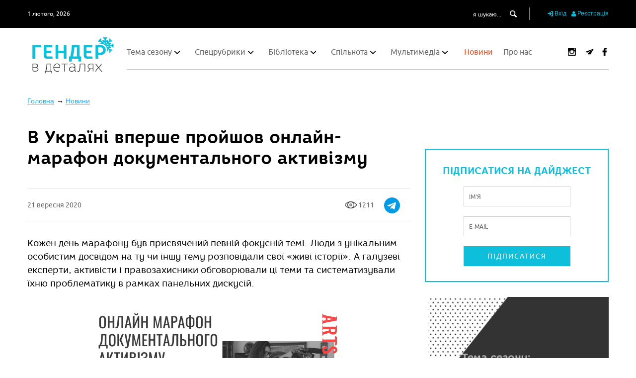

--- FILE ---
content_type: text/html; charset=utf-8
request_url: https://genderindetail.org.ua/news/v-ukraini-vpershe-proyshov-onlayn-marafon-dokumentalnogo-aktivizmu-1341535.html
body_size: 19054
content:

  <!DOCTYPE html>
<!--[if IE 8]><html class="no-js ie lt-ie9"><![endif]-->
<!--[if IE 9]><html class="no-js ie lt-ie10"><![endif]-->
<html>
<head>
    <meta http-equiv="content-type" content="text/html; charset=utf-8"/>
    <meta name="viewport" content="width=device-width, initial-scale=1.0">
    

    <title>В Україні вперше пройшов онлайн-марафон документального активізму - Новини</title>

                <meta name="description" content="Щопонеділка тут можна знайти тижневий дайджест подій в Україні на гендерну тематику, також пропонуємо різноманітні прес-релізи, прес-анонси та повідомлення про події в Україні та в світі.">        <meta name="Keywords" content="гендерні новини, новини про гендер, гендер в україні, фемінізм в україні, українські феміністки, феміністичний рух, що нового ">    
	
    <meta name="author" content="">
    
<meta property='og:title' content='В Україні вперше пройшов онлайн-марафон документального активізму'/>
<meta property='og:type' content='article'/>
<meta property='og:site_name' content='Гендер в деталях'/>
<meta property='og:url' content='https://genderindetail.org.ua/news/v-ukraini-vpershe-proyshov-onlayn-marafon-dokumentalnogo-aktivizmu-1341535.html'/>
<meta property='og:description' content='В Україні вперше провели онлайн-марафон документального активізму ARTS&amp;RIGHTS в унікальному форматі поєднання &ldquo;живих історій&rdquo; та панельних дискусій і обговорень.&nbsp;У заході взяли участь 85 спікерів та героїв &laquo;живих історій&raquo;.'/>
<meta property='og:image' content='https://genderindetail.org.ua/netcat_files/8/6/Onlayn_marafon_dokumental_nogo_aktiv_zmu.jpg'/>
<meta property='fb:app_id' content='1851241895121460'/>
   

    
    <link rel="icon" href="/images/favicon.ico.ico" type="image/x-icon">
    <link rel="shortcut icon" href="/images/favicon.ico.ico" type="image/x-icon">

    
    <link rel="stylesheet" href="/images/gender_tpl/dist/colorbox/colorbox.css">
    <link rel='stylesheet' href='/images/gender_tpl/dist/main.css?'>
    <link rel='stylesheet' href='/images/plugins/password/style.css?'>
    <link rel='stylesheet' href='/images/gender_tpl/dist/yaz_style.css?x=11'>
    <link rel="stylesheet" href="/images/plugins/smart_cookie/smart_cookie.css?v=3">

    <script src="/images/gender_tpl/js/MainScripts/modernizr.js" type="7553b1d2a8620025506fedb0-text/javascript"></script>
    <script src="/images/gender_tpl/js/MainScripts/jquery-1.11.3.min.js" type="7553b1d2a8620025506fedb0-text/javascript"></script>
    <script src="/images/gender_tpl/js/MainScripts/jquery.cookie.js" type="7553b1d2a8620025506fedb0-text/javascript"></script>
    <script defer src="/images/gender_tpl/js/owl.carousel.min.js" type="7553b1d2a8620025506fedb0-text/javascript"></script>
    <script defer src="/images/gender_tpl/js/jquery.carouFredSel-6.2.1-packed.js" type="7553b1d2a8620025506fedb0-text/javascript"></script>
    <script defer src="/images/gender_tpl/js/helper-plugins/jquery.mousewheel.min.js" type="7553b1d2a8620025506fedb0-text/javascript"></script>
    <script defer src="/images/gender_tpl/js/helper-plugins/jquery.touchSwipe.min.js" type="7553b1d2a8620025506fedb0-text/javascript"></script>
    <script defer src="/images/gender_tpl/js/helper-plugins/jquery.transit.min.js" type="7553b1d2a8620025506fedb0-text/javascript"></script>
    <script defer src="/images/gender_tpl/js/helper-plugins/jquery.ba-throttle-debounce.min.js" type="7553b1d2a8620025506fedb0-text/javascript"></script>
    <script defer src="/images/gender_tpl/js/jquery.flexslider.js" type="7553b1d2a8620025506fedb0-text/javascript"></script>
    <script defer src="/images/gender_tpl/js/jquery.colorbox.js" type="7553b1d2a8620025506fedb0-text/javascript"></script> 
    <script src="/images/gender_tpl/js/lazysizes.min.js" async="" type="7553b1d2a8620025506fedb0-text/javascript"></script> 

    <!-- http://ruseller.com/lessons.php?rub=28&id=472 -->
    <script defer src="/images/plugins/password/secure.js?" type="7553b1d2a8620025506fedb0-text/javascript"></script>

    <!-- Facebook Pixel Code -->
    <script type="7553b1d2a8620025506fedb0-text/javascript">
    !function(f,b,e,v,n,t,s)
    {if(f.fbq)return;n=f.fbq=function(){n.callMethod?
        n.callMethod.apply(n,arguments):n.queue.push(arguments)};
        if(!f._fbq)f._fbq=n;n.push=n;n.loaded=!0;n.version='2.0';
        n.queue=[];t=b.createElement(e);t.async=!0;
        t.src=v;s=b.getElementsByTagName(e)[0];
        s.parentNode.insertBefore(t,s)}(window,document,'script',
        'https://connect.facebook.net/en_US/fbevents.js');
    fbq('init', '867425476796217');
    fbq('track', 'PageView');
    </script>
    <noscript>
        <img height="1" width="1"
             src="https://www.facebook.com/tr?id=867425476796217&ev=PageView
&noscript=1"/>
    </noscript>
    <!-- End Facebook Pixel Code -->

</head>

<body class="winter">

<div id="overlay">
    <table class="overlay-layout">
        <tr>
            <td class="overlay-layout__container">

            </td>
        </tr>
    </table>
</div>
<div id='wrapper'>
    <div id="up_button" class="animated cursor-pointer fontello icon-up-open-big hover-btn"></div>
    <header class="animated">
        <div class="header-top-part animated black-background">
            <div class="wrapper-container padding-horizontal-15 padding-vertical-15 clear-fix">
                <div class="date white animated font-12 ubuntu-regular float-left">1 лютого, 2026</div>

                <div class="personal-cabinet float-right">
                    <button class="search-btn modal-button animated display-inline-block vertical-align-middle cursor-pointer">
                        <span class="fontello modal-button__icon icon-search display-inline-block vertical-align-middle"></span>
                    </button>


                                        <button class="modal-button animated display-inline-block vertical-align-middle cursor-pointer" data-popup="sign_in">
                        <span class="fontello modal-button__icon icon-login display-inline-block vertical-align-middle"></span>
                        <span class="modal-button__text display-inline-block vertical-align-middle">Вхід</span>
                    </button>
                    <button class="modal-button animated display-inline-block vertical-align-middle cursor-pointer" data-popup="registration1">
                        <span class="fontello modal-button__icon icon-user display-inline-block vertical-align-middle"></span>
                        <span class="modal-button__text display-inline-block vertical-align-middle">Реєстрація</span>
                    </button>
                    


                </div>

                <form action="/search/" id="search" class="search-form float-right">
                    <input type="text" name="q" class="animated search-form__input-text white ubuntu-regular font-12 display-inline-block vertical-align-middle" placeholder="я шукаю..." value="">
                    <input type="submit" id="search-submit" value="0">
                    <label for="search-submit" class="animated fontello icon-search white search-form__input-submit cursor-pointer display-inline-block vertical-align-middle"></label>
                </form>
            </div>
        </div>
        <div class="header-bottom-part animated white-background">
            <div class="wrapper-container padding-horizontal-15 padding-vertical-15">
                <div class="header-bottom-part__inner animated container-relative-width100">
                    <a href="/" class="logo animated header-logo float-left display-block position-absolute"></a>
                    <div class="header-bottom-part__menu-container clear-fix container-relative-width100">
                        <div class="menu-btn animated float-left cursor-pointer">
                            <span class="animated display-block"></span>
                            <span class="animated display-block"></span>
                            <span class="animated display-block"></span>
                        </div>
                        <div class="main-site-menu animated float-left">
                            <div class="background-close"></div>
                            <span class="menu-close-btn animated cursor-pointer fontello icon-cancel"></span>

                              <ul class='main-site-menu__inner ubuntu-regular'><li class='main-site-menu__inner-container'><a href='/season-topic/' class='main-site-menu__inner-item animated text-decoration-none'>Тема сезону</a>    <ul class='sub-menu'>  <li class='sub-menu__container'><a href='/season-topic/dosvidy-viyny/' class='sub-menu__item animated text-decoration-none'>Досвіди війни</a>  </li>  <li class='sub-menu__container'><a href='/season-topic/gender-after-euromaidan/' class='sub-menu__item animated text-decoration-none'>Гендер після Євромайдану</a>  </li>  <li class='sub-menu__container'><a href='/season-topic/feminism-in-detail/' class='sub-menu__item animated text-decoration-none'>Фемінізм в деталях</a>  </li>  <li class='sub-menu__container'><a href='/season-topic/feminist_utopia/' class='sub-menu__item animated text-decoration-none'>Феміністична утопія</a>  </li>  <li class='sub-menu__container'><a href='/season-topic/polityka/' class='sub-menu__item animated text-decoration-none'>Жінок - у політику!</a>  </li>  <li class='sub-menu__container'><a href='/season-topic/mater-batkiv/' class='sub-menu__item animated text-decoration-none'>Материнство й батьківство</a>  </li>  <li class='sub-menu__container'><a href='/season-topic/seksualnist/' class='sub-menu__item animated text-decoration-none'>Сексуальність</a>  </li>  <li class='sub-menu__container'><a href='/season-topic/tema-sezonu/' class='sub-menu__item animated text-decoration-none'>Тілесність</a>  </li>  <li class='sub-menu__container'><a href='/season-topic/osvita-i-prosvita/' class='sub-menu__item animated text-decoration-none'>Освіта і просвіта</a>  </li>  <li class='sub-menu__container'><a href='/season-topic/genderne-nasilstvo/' class='sub-menu__item animated text-decoration-none'>Гендерне насильство</a>  </li> </ul> </li><li class='main-site-menu__inner-container'><a href='/spetsialni-rubriki/' class='main-site-menu__inner-item animated text-decoration-none'>Спецрубрики</a>    <ul class='sub-menu'>  <li class='sub-menu__container'><a href='/spetsialni-rubriki/literatura/' class='sub-menu__item animated text-decoration-none'>Література</a>  </li>  <li class='sub-menu__container'><a href='/spetsialni-rubriki/seksualnist/' class='sub-menu__item animated text-decoration-none'>Сексуальна освіта</a>  </li>  <li class='sub-menu__container'><a href='/spetsialni-rubriki/bezstrashni/' class='sub-menu__item animated text-decoration-none'>Безстрашні: вони творять фемінізм в Україні</a>  </li>  <li class='sub-menu__container'><a href='/spetsialni-rubriki/porady-batkam/' class='sub-menu__item animated text-decoration-none'>Поради батькам</a>  </li>  <li class='sub-menu__container'><a href='/spetsialni-rubriki/legal-advice/' class='sub-menu__item animated text-decoration-none'>Юридична консультація</a>  </li>  <li class='sub-menu__container'><a href='/spetsialni-rubriki/vplyvovi_svit/' class='sub-menu__item animated text-decoration-none'>Впливові: світ</a>  </li>  <li class='sub-menu__container'><a href='/spetsialni-rubriki/vplyvovi_ukraina/' class='sub-menu__item animated text-decoration-none'>Впливові: Україна</a>  </li>  <li class='sub-menu__container'><a href='/spetsialni-rubriki/heforshe/' class='sub-menu__item animated text-decoration-none'>#HeForShe</a>  </li>  <li class='sub-menu__container'><a href='/spetsialni-rubriki/sekysm_patrul/' class='sub-menu__item animated text-decoration-none'>#Сексизм_патруль</a>  </li>  <li class='sub-menu__container'><a href='/spetsialni-rubriki/english-literature-on-genden-in-ukraine/' class='sub-menu__item animated text-decoration-none'>Collection of English Literature on Gender Issues in Ukraine</a>  </li>  <li class='sub-menu__container'><a href='/spetsialni-rubriki/recommendations/' class='sub-menu__item animated text-decoration-none'>Приятельська рекомендація</a>  </li>  <li class='sub-menu__container'><a href='/spetsialni-rubriki/zhinky-v-tsyfrovizatsii/' class='sub-menu__item animated text-decoration-none'>Жінки в цифровізації</a>  </li>  <li class='sub-menu__container'><a href='/spetsialni-rubriki/zhinky-yaki-toruyit-novi-shliachy/' class='sub-menu__item animated text-decoration-none'>«Жінки, які торують нові шляхи»</a>  </li>  <li class='sub-menu__container'><a href='/spetsialni-rubriki/egoism-u-materynstvi/' class='sub-menu__item animated text-decoration-none'>Здоровий егоїзм у материнстві</a>  </li>  <li class='sub-menu__container'><a href='/spetsialni-rubriki/osvita-i-gender-u-viynu/' class='sub-menu__item animated text-decoration-none'>Освіта й гендер під час війни</a>  </li> </ul> </li><li class='main-site-menu__inner-container'><a href='/library/' class='main-site-menu__inner-item animated text-decoration-none'>Бібліотека</a>    <ul class='sub-menu'>  <li class='sub-menu__container'><a href='/library/tematichni-vidannya/' class='sub-menu__item animated text-decoration-none'>Тематичні видання</a>  </li>  <li class='sub-menu__container'><a href='/library/authors/' class='sub-menu__item animated text-decoration-none'>Автор(к)и</a>  </li>  <li class='sub-menu__container'><a href='/library/akademichni-teorii/' class='sub-menu__item animated text-decoration-none'>Академічні теорії</a>  </li>  <li class='sub-menu__container'><a href='/library/ekonomika/' class='sub-menu__item animated text-decoration-none'>Економіка</a>  </li>  <li class='sub-menu__container'><a href='/library/identichnosti/' class='sub-menu__item animated text-decoration-none'>Ідентичності</a> <ul class='sub-menu-2'><li class='sub-menu-2__item animated'><a href='/library/identichnosti/geteroseksualnist/' class='sub-menu-2__link animated text-decoration-none'>Гетеросексуальність</a></li><li class='sub-menu-2__item animated'><a href='/library/identichnosti/lgbtika/' class='sub-menu-2__link animated text-decoration-none'>ЛГБТІКА</a></li><li class='sub-menu-2__item animated'><a href='/library/identichnosti/maskulinnist/' class='sub-menu-2__link animated text-decoration-none'>Маскулінність</a></li><li class='sub-menu-2__item animated'><a href='/library/identichnosti/feminnist/' class='sub-menu-2__link animated text-decoration-none'>Фемінність</a></li><li class='sub-menu-2__item animated'><a href='/library/identichnosti/transgenderism/' class='sub-menu-2__link animated text-decoration-none'>Трансгендерність</a></li></ul> </li>  <li class='sub-menu__container'><a href='/library/istoriya-i-pamyat/' class='sub-menu__item animated text-decoration-none'>Історія і пам’ять</a> <ul class='sub-menu-2'><li class='sub-menu-2__item animated'><a href='/library/istoriya-i-pamyat/istoriya-feminizmu/' class='sub-menu-2__link animated text-decoration-none'>Історія фемінізму</a></li></ul> </li>  <li class='sub-menu__container'><a href='/library/mistetstvo/' class='sub-menu__item animated text-decoration-none'>Мистецтво</a>  </li>  <li class='sub-menu__container'><a href='/library/mova-i-literatura/' class='sub-menu__item animated text-decoration-none'>Мова і література</a>  </li>  <li class='sub-menu__container'><a href='/library/medicine/' class='sub-menu__item animated text-decoration-none'>Медицина</a>  </li>  <li class='sub-menu__container'><a href='/library/nauka-i-tehnologii/' class='sub-menu__item animated text-decoration-none'>Наука і технології</a>  </li>  <li class='sub-menu__container'><a href='/library/osvita/' class='sub-menu__item animated text-decoration-none'>Освіта</a>  </li>  <li class='sub-menu__container'><a href='/library/osobiste-yak-politichne/' class='sub-menu__item animated text-decoration-none'>Особисте як політичне</a> <ul class='sub-menu-2'><li class='sub-menu-2__item animated'><a href='/library/osobiste-yak-politichne/emotsii/' class='sub-menu-2__link animated text-decoration-none'>Емоції</a></li><li class='sub-menu-2__item animated'><a href='/library/osobiste-yak-politichne/reproduktivni-praktiki/' class='sub-menu-2__link animated text-decoration-none'>Репродуктивні практики</a></li><li class='sub-menu-2__item animated'><a href='/library/osobiste-yak-politichne/seksualnist/' class='sub-menu-2__link animated text-decoration-none'>Сексуальність</a></li><li class='sub-menu-2__item animated'><a href='/library/osobiste-yak-politichne/simji/' class='sub-menu-2__link animated text-decoration-none'>Сім’ї</a></li><li class='sub-menu-2__item animated'><a href='/library/osobiste-yak-politichne/tilesnosti/' class='sub-menu-2__link animated text-decoration-none'>Тілесності</a></li><li class='sub-menu-2__item animated'><a href='/library/osobiste-yak-politichne/genderne-nasilstvo/' class='sub-menu-2__link animated text-decoration-none'>Гендерне насильство</a></li></ul> </li>  <li class='sub-menu__container'><a href='/library/planeta-zemlya/' class='sub-menu__item animated text-decoration-none'>Планета Земля</a>  </li>  <li class='sub-menu__container'><a href='/library/politika/' class='sub-menu__item animated text-decoration-none'>Політика</a>  </li>  <li class='sub-menu__container'><a href='/library/pravo/' class='sub-menu__item animated text-decoration-none'>Право</a>  </li>  <li class='sub-menu__container'><a href='/library/retsenzii/' class='sub-menu__item animated text-decoration-none'>Рецензії</a>  </li>  <li class='sub-menu__container'><a href='/library/sport/' class='sub-menu__item animated text-decoration-none'>Спорт</a>  </li>  <li class='sub-menu__container'><a href='/library/suspilstvo/' class='sub-menu__item animated text-decoration-none'>Суспільство</a>  </li>  <li class='sub-menu__container'><a href='/library/ukraina/' class='sub-menu__item animated text-decoration-none'>Україна</a>  </li>  <li class='sub-menu__container'><a href='/library/feministichniy-ruh/' class='sub-menu__item animated text-decoration-none'>Феміністичний рух</a> <ul class='sub-menu-2'><li class='sub-menu-2__item animated'><a href='/library/feministichniy-ruh/8bereznia/' class='sub-menu-2__link animated text-decoration-none'>8 Березня</a></li></ul> </li>  <li class='sub-menu__container'><a href='/library/philosophy/' class='sub-menu__item animated text-decoration-none'>Філософія</a>  </li>  <li class='sub-menu__container'><a href='/library/architecture/' class='sub-menu__item animated text-decoration-none'>Архітектура</a>  </li>  <li class='sub-menu__container'><a href='/library/urbanism/' class='sub-menu__item animated text-decoration-none'>Урбанізм</a>  </li> </ul> </li><li class='main-site-menu__inner-container'><a href='/community/' class='main-site-menu__inner-item animated text-decoration-none'>Спільнота</a>    <ul class='sub-menu'>  <li class='sub-menu__container'><a href='/community/people/' class='sub-menu__item animated text-decoration-none'>Люди</a>  </li>  <li class='sub-menu__container'><a href='/community/organizations/' class='sub-menu__item animated text-decoration-none'>Організації та ініціативи</a>  </li>  <li class='sub-menu__container'><a href='/community/comments/' class='sub-menu__item animated text-decoration-none'>Репліки</a>  </li>  <li class='sub-menu__container'><a href='/community/expert-comments/' class='sub-menu__item animated text-decoration-none'>Експертні коментарі</a>  </li>  <li class='sub-menu__container'><a href='/community/nashi-zakhody/' class='sub-menu__item animated text-decoration-none'>Наші заходи</a>  </li> </ul> </li><li class='main-site-menu__inner-container'><a href='/media/' class='main-site-menu__inner-item animated text-decoration-none'>Мультимедіа</a>    <ul class='sub-menu'>  <li class='sub-menu__container'><a href='/media/video/' class='sub-menu__item animated text-decoration-none'>Відео</a>  </li>  <li class='sub-menu__container'><a href='/media/audio/' class='sub-menu__item animated text-decoration-none'>Аудіо</a>  </li>  <li class='sub-menu__container'><a href='/media/photo/' class='sub-menu__item animated text-decoration-none'>Зображення</a>  </li>  <li class='sub-menu__container'><a href='https://genderindetail.org.ua/media/vystavky/index.html' class='sub-menu__item animated text-decoration-none'>Виставки</a> <ul class='sub-menu-2'><li class='sub-menu-2__item animated'><a href='https://genderindetail.org.ua/media/vystavky/15-women' class='sub-menu-2__link animated text-decoration-none'>«Жінки, які торують нові шляхи»</a></li></ul> </li> </ul> </li> <li class='main-site-menu__inner-container active'><a href='/news/' class='main-site-menu__inner-item animated text-decoration-none'>Новини</a>   </li><li class='main-site-menu__inner-container'><a href='/about/' class='main-site-menu__inner-item animated text-decoration-none'>Про нас</a>   </li></ul>

                        </div>
                        <div class="animated float-right social-box position-relative z-index-1">
                            <a href='https://www.instagram.com/genderindetail/'  target='_blank' class='social-box__item animated fontello icon-instagram text-decoration-none white red-hover display-inline-block vertical-align-middle'
 style='margin-left: 16px;'>
                            <img src='/images/gender_tpl/img/icons/social/instagram-logo.png' alt=''>
                            </a>                            <a href='https://t.me/genderindetail'  target='_blank' class='social-box__item animated fontello icon-tlg text-decoration-none white red-hover display-inline-block vertical-align-middle'
 style='margin-left: 16px;'>
                            <img src='/images/gender_tpl/img/icons/social/paper-plane.png' alt=''></a>
                            <a href='https://www.facebook.com/genderindetail/'  target='_blank' class='social-box__item animated fontello icon-faceboo1k text-decoration-none white red-hover display-inline-block vertical-align-middle'
                           style='margin-left: 10px;'>
                            <img src='/images/gender_tpl/img/icons/social/facebook-logo.png' alt=''></a>                                                                                    
                        </div>
                    </div>
                </div>

                
            </div>
        </div>
    </header>
    <div class="site-middle container-relative_width100 animated">



<div class="tpl-block-list">
    <div class="container-relative-width100">
        <div class="wrapper-container padding-horizontal-15 padding-vertical-15 clear-fix">
                        <ol class='breadcrumb' itemscope='' itemtype='https://schema.org/BreadcrumbList'>
                <li itemprop='itemListElement' itemscope='' itemtype='https://schema.org/ListItem'>
                    <a itemprop='item' href='https://genderindetail.org.ua/'>
                        <span itemprop='name'>Головна</span>
                        <meta itemprop='position' content='1' />
                    </a>
                </li>
                                                                                <li itemprop='itemListElement' itemscope='' itemtype='https://schema.org/ListItem'>
                    <a itemprop='item' href='https://genderindetail.org.ua/news/'>
                        <span itemprop='name'>Новини</span>
                        <meta itemprop='position' content='2' />
                    </a>
                </li>
                                                                                                                                <li itemprop='itemListElement' itemscope='' itemtype='https://schema.org/ListItem'>
                    <a itemprop='item' href='https://genderindetail.org.ua/news/v-ukraini-vpershe-proyshov-onlayn-marafon-dokumentalnogo-aktivizmu-1341535.html'>
                        <span itemprop='name'>В Україні вперше пройшов онлайн-марафон документального активізму - Новини</span>
                        <meta itemprop='position' content='3' />
                    </a>
                </li>
                            </ol>
        </div>

    </div>
</div>

<div class="wrapper-container padding-horizontal-15 padding-vertical-30 clear-fix">
    <div class="content-container float-left container-relative-width100">
         <main class="content float-left container-relative-width100">

                                
                    <div class="themes-previous-season container-relative-width100">
                    <div class="heading-1 core-rhino-bold">Попередні Теми Сезону </div>
                            <span class="animated show-themes-menu fontello icon-down-open-mini position-absolute z-index-1 cursor-pointer"></span>
                        <ul class='themes-previous-season__menu animated container-relative-width100'> 
<li class='themes-previous-season__menu-item   animated'>
  <a href='/season-topic/dosvidy-viyny/' class='animated core-rhino-regular grey text-decoration-none themes-previous-season__menu-link'>Досвіди війни</a>
</li>

<li class='themes-previous-season__menu-item   animated'>
  <a href='/season-topic/gender-after-euromaidan/' class='animated core-rhino-regular grey text-decoration-none themes-previous-season__menu-link'>Гендер після Євромайдану</a>
</li>

<li class='themes-previous-season__menu-item   animated'>
  <a href='/season-topic/feminism-in-detail/' class='animated core-rhino-regular grey text-decoration-none themes-previous-season__menu-link'>Фемінізм в деталях</a>
</li>

<li class='themes-previous-season__menu-item   animated'>
  <a href='/season-topic/feminist_utopia/' class='animated core-rhino-regular grey text-decoration-none themes-previous-season__menu-link'>Феміністична утопія</a>
</li>

<li class='themes-previous-season__menu-item   animated'>
  <a href='/season-topic/polityka/' class='animated core-rhino-regular grey text-decoration-none themes-previous-season__menu-link'>Жінок - у політику!</a>
</li>

<li class='themes-previous-season__menu-item   animated'>
  <a href='/season-topic/mater-batkiv/' class='animated core-rhino-regular grey text-decoration-none themes-previous-season__menu-link'>Материнство й батьківство</a>
</li>

<li class='themes-previous-season__menu-item   animated'>
  <a href='/season-topic/seksualnist/' class='animated core-rhino-regular grey text-decoration-none themes-previous-season__menu-link'>Сексуальність</a>
</li>

<li class='themes-previous-season__menu-item   animated'>
  <a href='/season-topic/tema-sezonu/' class='animated core-rhino-regular grey text-decoration-none themes-previous-season__menu-link'>Тілесність</a>
</li>

<li class='themes-previous-season__menu-item   animated'>
  <a href='/season-topic/osvita-i-prosvita/' class='animated core-rhino-regular grey text-decoration-none themes-previous-season__menu-link'>Освіта і просвіта</a>
</li>

<li class='themes-previous-season__menu-item   animated'>
  <a href='/season-topic/genderne-nasilstvo/' class='animated core-rhino-regular grey text-decoration-none themes-previous-season__menu-link'>Гендерне насильство</a>
</li>
</ul> 
                    </div>
                                
               

<div class="season-topic-article container-relative-width100 formatTable">


    <div class="textpage container-relative-width100">
        <h1>В Україні вперше пройшов онлайн-марафон документального активізму</h1>
    </div>

    <!-- noindex -->
    <div class="date-box ubuntu-regular container-relative-width100">
        21 вересня 2020

        <!-- Load Facebook SDK for JavaScript -->
        <div id="fb-root"></div>
        <script type="7553b1d2a8620025506fedb0-text/javascript">(function(d, s, id) {
                var js, fjs = d.getElementsByTagName(s)[0];
                if (d.getElementById(id)) return;
                js = d.createElement(s); js.id = id;
                js.src = 'https://connect.facebook.net/uk_UA/sdk.js#xfbml=1&version=v2.12&appId=2182795585279004&autoLogAppEvents=1';
                fjs.parentNode.insertBefore(js, fjs);
            }(document, 'script', 'facebook-jssdk'));</script>

        <div style="float:right; margin-top: -39px" >
            <div class="fb-like" data-href="https://genderindetail.org.ua/news/v-ukraini-vpershe-proyshov-onlayn-marafon-dokumentalnogo-aktivizmu-1341535.html" data-width="50" data-layout="box_count" data-action="like" data-size="small" data-show-faces="false" data-share="true"></div>
        </div>

        <div style="float:right; margin: -22px 20px 0px 0px" >
            <a href="https://telegram.me/share/url?url=https://genderindetail.org.ua/news/v-ukraini-vpershe-proyshov-onlayn-marafon-dokumentalnogo-aktivizmu-1341535.html&text=В Україні вперше пройшов онлайн-марафон документального активізму"><img src="/images/gender_tpl/img/icons/social/telegram.png" alt="Поширити в Telegram"></a>
        </div>


        <div style="float:right; margin: -14px 20px 0px 0px" >
            <img src="/images/gender_tpl/img/icons/social/eye.png" style="margin: -10px 0px 0px 0px" align="middle" alt=""> 1211        </div>
        <!--
      <script src="//yastatic.net/es5-shims/0.0.2/es5-shims.min.js"></script>
      <script src="//yastatic.net/share2/share.js"></script>
      <div class="ya-share2" style="float:right; margin-top: -5px" data-services="facebook,gplus,twitter,vkontakte"></div>
      -->
    </div>
    <!-- /noindex -->

    <!-- content -->

    

    <!-- noindex -->
    
    
    
    <!-- /noindex -->

    
    
    

    <!-- /content -->


        
    
    <div class="textpage margin-top-30 ">
        

    
    </div>


    <div class="textpage margin-top-30 articleText">
        <p dir="ltr">Кожен день марафону був присвячений певній фокусній темі. Люди з унікальним особистим досвідом на ту чи іншу тему розповідали свої &laquo;живі історії&raquo;. А галузеві експерти, активісти і правозахисники обговорювали ці теми та систематизували їхню проблематику в рамках панельних дискусій.&nbsp;</p>
<p dir="ltr" style="text-align: center;"><img alt="" src="/netcat_files/userfiles/00/Onlayn_marafon_dokumentalnogo_aktivzmu.jpg" style="width: 70%;" /></p>
<p dir="ltr">Фокусними темами марафону стали:</p>
<ul>
<li dir="ltr">
<p dir="ltr" role="presentation">Що таке пам&rsquo;ятати: вшанування пам&lsquo;яті героїв російсько-української війни;</p></li>
<li dir="ltr">
<p dir="ltr" role="presentation">Україна через 25 років очима молоді;</p></li>
<li dir="ltr">
<p dir="ltr" role="presentation">Декомунізація свідомості та переосмислення тоталітарного минулого;</p></li>
<li dir="ltr">
<p dir="ltr" role="presentation">Полонені та політв&rsquo;язні: боротьба за звільнення;</p></li>
<li dir="ltr">
<p dir="ltr" role="presentation">Освіта без цькування;</p></li>
<li dir="ltr">
<p dir="ltr" role="presentation">Права жінок в пологах та акушерське насилля;</p></li>
<li dir="ltr">
<p dir="ltr" role="presentation">Переслідування активістів та поліцейське свавілля;</p></li>
<li dir="ltr">
<p dir="ltr" role="presentation">Паліативна медицина.</p></li></ul>
<p dir="ltr">За 5 днів марафону було обговорено 8 фокусних тем та проведено 9 панельних дискусій. У марафоні взяли участь 85 спікерів та героїв формату &laquo;Живі історії&raquo;. У рамках заходу відбулось 17 різних подій, які загалом тривали близько 20 годин онлайн. Учасниками заходу стали 650 осіб, включення переглянули понад 45 000, а загальне охоплення прямих ефірів сягнуло 138 000.&nbsp;</p>
<p dir="ltr">Спікерами марафону були, зокрема заступник міністра у справах ветеранів Олександр Терещенко, очільниця Українського культурного фонду Юлія Федів, генеральний директор Українського інституту Володимир Шейко, режисер Ахтем Сеітаблаєв, політолог Євген Магда, правозахисниця Олександра Матвійчук, письменниця Лариса Денисенко, директорка музею тоталітарних режимів &laquo;Територія терору&raquo; Ольга Гончар, журналіст, історик Вахтанг Кіпіані, громадська активістка та дитяча письменниця Анастасія Мельниченко, активістки організації &laquo;Природні права Україна&raquo; та інші.&nbsp;</p>
<p dir="ltr">&ldquo;За ці 5 днів ми стали справжнім майданчиком для важливих розмов. У кожній події, кожній тезі звучала важливість кожного людського життя і особистої історії, - зазначає директорка проекту ARTS&amp;RIGHTS Оксана Іванців. - Історії, які прозвучали в рамках нашого марафону, мають великий потенціал для того, щоб у майбутньому стати основою фільмів, подкастів, серій матеріалів. Упевнена, що документалісти, журналісти, письменники знайдуть тут своїх потенційних героїв та історії&rdquo;.</p>
<p dir="ltr">Організатор марафону - проєкт ARTS&amp;RIGHTS, який збирає разом правозахисників, активістів, журналістів, режисерів, операторів, письменників, щоб створити Мережу документальних активістів. Метою Мережі є стати середовищем для нових проектів, створених на перетині документалістики та активізму, нетворкінгу, організаційної, фандрейзерської та продюсерської підтримки.&nbsp;</p>
<p dir="ltr">Проєкт реалізується за підтримки Українського культурного фонду.</p>
<p dir="ltr"></p>
<p dir="ltr"><a rel="nofollow" target="_blank" href="https://bit.ly/ArtsAndRights">Реєстрація в мережі документальних активістів</a>.&nbsp;</p>
<p dir="ltr">Більше інформації про проєкт ARTS&amp;RIGHTS <a rel="nofollow" target="_blank" href="https://www.facebook.com/artsandrights">тут</a>.</p>    </div>


    <!-- noindex -->
    
    <div class="tags-container container-relative-width100">
            </div>
    <!-- /noindex -->


    <!-- noindex -->
    <div class="date-box ubuntu-regular container-relative-width100">
        21 вересня 2020
        <div style="float:right; margin-top: -25px" >
            <div class="fb-like" data-href="https://genderindetail.org.ua/news/v-ukraini-vpershe-proyshov-onlayn-marafon-dokumentalnogo-aktivizmu-1341535.html" data-width="50" data-layout="box_count" data-action="like" data-size="small" data-show-faces="false" data-share="true"></div>

            <!--<div class="fb-share-button" data-href="https://genderindetail.org.ua/news/v-ukraini-vpershe-proyshov-onlayn-marafon-dokumentalnogo-aktivizmu-1341535.html" data-layout="button" data-size="large" data-mobile-iframe="true"><a target="_blank" href="https://www.facebook.com/sharer/sharer.php?u=https%3A%2F%2Fdevelopers.facebook.com%2Fdocs%2Fplugins%2F&amp;src=sdkpreparse" class="fb-xfbml-parse-ignore">Поширити</a></div>
-->
        </div>

        <div style="float:right; margin: -7px 20px 0px 0px" >
            <a href="https://telegram.me/share/url?url=https://genderindetail.org.ua/news/v-ukraini-vpershe-proyshov-onlayn-marafon-dokumentalnogo-aktivizmu-1341535.html&text=В Україні вперше пройшов онлайн-марафон документального активізму"><img src="/images/gender_tpl/img/icons/social/telegram.png" alt="Поширити в Telegram"></a>
        </div>

        <div style="float:right; margin: 1px 20px 0px 0px" >
            <img src="/images/gender_tpl/img/icons/social/eye.png" style="margin: -10px 0px 0px 0px" align="middle" alt=""> 1211        </div>


        <!--
        <script src="//yastatic.net/es5-shims/0.0.2/es5-shims.min.js"></script>
        <script src="//yastatic.net/share2/share.js"></script>
        <div class="ya-share2" style="float:right; margin-top: -5px" data-services="facebook,gplus,twitter,vkontakte"></div>
        -->
    </div>
    <!-- /noindex -->

    
            <div class="clear_big"></div>
    



           


<div class="community container-relative-width100">
                            <div class="heading-2 core-rhino-bold">Репліки Спільноти</div>
                            
                                                        
                                                        <div class="community-box">                                
                                <div class="community-box__description container-relative-width100 ubuntu-regular">Реплік ще немає, Ваша репліка може бути першою</div>
                            </div>
                                                        
                          
</div>
         


                            
                          
  



</div>




    



                 
                 
        </main>
    </div>
    <div class="sidebar animated float-left">


                <div class="themes-previous-season container-relative-width100">
                    </div>
        <br>
    
        <!--
                <div class="themes-previous-season container-relative-width100">
                    <div class="heading-2 core-rhino-bold">Попередні Теми Сезону </div>
                                        <ul class='themes-previous-season__menu animated container-relative-width100'> 
<li class='themes-previous-season__menu-item   animated'>
  <a href='/season-topic/gender-after-euromaidan/' class='animated core-rhino-regular grey text-decoration-none themes-previous-season__menu-link'>Гендер після Євромайдану</a>
</li>

<li class='themes-previous-season__menu-item   animated'>
  <a href='/season-topic/feminism-in-detail/' class='animated core-rhino-regular grey text-decoration-none themes-previous-season__menu-link'>Фемінізм в деталях</a>
</li>

<li class='themes-previous-season__menu-item   animated'>
  <a href='/season-topic/feminist_utopia/' class='animated core-rhino-regular grey text-decoration-none themes-previous-season__menu-link'>Феміністична утопія</a>
</li>

<li class='themes-previous-season__menu-item   animated'>
  <a href='/season-topic/polityka/' class='animated core-rhino-regular grey text-decoration-none themes-previous-season__menu-link'>Жінок - у політику!</a>
</li>

<li class='themes-previous-season__menu-item   animated'>
  <a href='/season-topic/mater-batkiv/' class='animated core-rhino-regular grey text-decoration-none themes-previous-season__menu-link'>Материнство й батьківство</a>
</li>

<li class='themes-previous-season__menu-item   animated'>
  <a href='/season-topic/seksualnist/' class='animated core-rhino-regular grey text-decoration-none themes-previous-season__menu-link'>Сексуальність</a>
</li>

<li class='themes-previous-season__menu-item   animated'>
  <a href='/season-topic/tema-sezonu/' class='animated core-rhino-regular grey text-decoration-none themes-previous-season__menu-link'>Тілесність</a>
</li>

<li class='themes-previous-season__menu-item   animated'>
  <a href='/season-topic/osvita-i-prosvita/' class='animated core-rhino-regular grey text-decoration-none themes-previous-season__menu-link'>Освіта і просвіта</a>
</li>

<li class='themes-previous-season__menu-item   animated'>
  <a href='/season-topic/genderne-nasilstvo/' class='animated core-rhino-regular grey text-decoration-none themes-previous-season__menu-link'>Гендерне насильство</a>
</li>
</ul>                </div>
               -->


        <form action="#" method="post" class="subscribe animated container-relative-width100">
        <input name="task" value="addSubcribe" type="hidden">


        <span class="animated subscribe__title core-rhino-bold display-block container-relative-width100">Підписатися на дайджест</span>


        <div class="pink_error errorMsg" style="display: none; margin-top:20px">Сообщение</div>
        <div class="green_info informMsg" style="display: none;  margin-top:20px">Сообщение</div>

        <div class="formFields">
            <input type="text" name="name" class="animated subscribe__input-text display-block ubuntu-regular light-black" placeholder="ІМ'Я">
            <input type="text" name="email" class="animated subscribe__input-text display-block ubuntu-regular light-black" placeholder="E-MAIL">
            <input type="submit" class="animated subscribe__submit display-block ubuntu-regular text-uppercase hover-btn subscribeButton" value="Підписатися">
        </div>



    </form>

    <div class="sidebar-banner text-center container-relative-width100 clear-fix" style="">
    <a href="https://genderindetail.org.ua/season-topic/dosvidy-viyny/" target="_blank" ><img src="/netcat_files/77/86/dosvidy_viyny_baner.jpg"  title="Досвіди війни"   >  </a>
</div>
    <div class="sidebar-banner text-center container-relative-width100 clear-fix" style="">
    <a href="https://genderindetail.org.ua/media/vystavky/15-women" target="_blank" ><img src="/netcat_files/77/86/vystavka_slaider.jpg"  title="Жінки, що торують нові шляхи"   >  </a>
</div>

    <div class="news container-relative-width100">
                    <div class="heading-2 core-rhino-bold">Новини</div>
                    <div class="community-box">
                        <div class="community-box__author container-relative-width100 clear-fix">
                                                            <img src="/netcat_files/8/6/2026/sm2193-dfa8b05f_2865_4323_a57b_4b1e73bf600d_thumb2.jpg" alt="Ми наймаємо! «Гендер в деталях» шукає асистент_ку керівниці медіанапрямку" class="animated news-image">                            
                                                        <div class="community-box__title-box"><a href="/news/gender-v-detalyah-shukae-asistentku-kerivnytsi-medianapryamku.html" class="animated community-box__title-link core-rhino-bold text-decoration-none">Ми наймаємо! «Гендер в деталях» шукає асистент_ку керівниці медіанапрямку</a></div>
                            <div class="community-box__author-box">
                                <span class="animated fontello icon-clock news-icon display-inline-block vertical-align-middle"></span>
                                <span class="animated news-date ubuntu-regular display-inline-block vertical-align-middle">26 січня 2026</span>
                            </div>
                        </div>
                        <div class="community-box__description container-relative-width100 ubuntu-regular">У зв&rsquo;язку з динамічним розвитком соцмереж проєкту, шукаємо асистент_ку керівниці медіанапрямку. Це позиція для активної, зацікавленої в нових медіа людини, яка є на початковому етапі професійного зростання і готова навчатися в процесі роботи.&nbsp;</div>
                    </div>
<div class="community-box">
                        <div class="community-box__author container-relative-width100 clear-fix">
                                                            <img src="/netcat_files/8/6/2025_53_1_.png" alt="Звіт «Гендер в деталях» за 2025 рік" class="animated news-image">                            
                                                        <div class="community-box__title-box"><a href="/news/zvit-gender-v-detalyah-za-2025-rik-1342192.html" class="animated community-box__title-link core-rhino-bold text-decoration-none">Звіт «Гендер в деталях» за 2025 рік</a></div>
                            <div class="community-box__author-box">
                                <span class="animated fontello icon-clock news-icon display-inline-block vertical-align-middle"></span>
                                <span class="animated news-date ubuntu-regular display-inline-block vertical-align-middle">21 січня 2026</span>
                            </div>
                        </div>
                        <div class="community-box__description container-relative-width100 ubuntu-regular"><p>Пропонуємо вашій увазі річний публічний звіт ГО &laquo;Експертний ресурс Гендер в деталях&raquo;&nbsp;за 2025&nbsp;рік</p></div>
                    </div>
<div class="community-box">
                        <div class="community-box__author container-relative-width100 clear-fix">
                                                            <img src="/netcat_files/8/6/2025/sm2184-golovne_foto_BAM_thumb2.jpg" alt="Цивільні партнерства як іспит на демократію: чому це питання виживання та євроінтеграції" class="animated news-image">                            
                                                        <div class="community-box__title-box"><a href="/news/tsivilni-partnerstva-yak-ispit-na-demokratiyu-chomu-tse-pitannya-vizhivannya-ta-evrointegratsii-1342184.html" class="animated community-box__title-link core-rhino-bold text-decoration-none">Цивільні партнерства як іспит на демократію: чому це питання виживання та євроінтеграції</a></div>
                            <div class="community-box__author-box">
                                <span class="animated fontello icon-clock news-icon display-inline-block vertical-align-middle"></span>
                                <span class="animated news-date ubuntu-regular display-inline-block vertical-align-middle">06 грудня 2025</span>
                            </div>
                        </div>
                        <div class="community-box__description container-relative-width100 ubuntu-regular">Шлях законопроєкту про реєстровані партнерства в Україні нагадує складну смугу перешкод. Поки політики шукають вікно можливостей, тисячі українців живуть у правовому вакуумі.</div>
                    </div>
<div class="community-box">
                        <div class="community-box__author container-relative-width100 clear-fix">
                                                            <img src="/netcat_files/8/6/Zn_mok_ekrana_2025_12_03_o_14.04.22_0.png" alt="Оголошення про відбір установи для участі у проєкті зі створення внутрішньої політики рівности" class="animated news-image">                            
                                                        <div class="community-box__title-box"><a href="/news/ogoloshennya-pro-vidbir-ustanovi-dlya-uchasti-u-proekti-zi-stvorennya-vnutrishnoi-politiki-rivnosti-1342181.html" class="animated community-box__title-link core-rhino-bold text-decoration-none">Оголошення про відбір установи для участі у проєкті зі створення внутрішньої політики рівности</a></div>
                            <div class="community-box__author-box">
                                <span class="animated fontello icon-clock news-icon display-inline-block vertical-align-middle"></span>
                                <span class="animated news-date ubuntu-regular display-inline-block vertical-align-middle">02 грудня 2025</span>
                            </div>
                        </div>
                        <div class="community-box__description container-relative-width100 ubuntu-regular"><p>Гендер в деталях оголошує відбір для державних і комунальних установ, які прагнуть підвищити ефективність управління персоналом та впровадити сучасні практики гендерної рівности на робочому місці.</p></div>
                    </div>
<div class="community-box">
                        <div class="community-box__author container-relative-width100 clear-fix">
                                                            <img src="/netcat_files/8/6/2025/sm2169-priklad_16_thumb2.png" alt="Трибуна Посла Франції в Україні Гаеля Весьєра: «Феміністична дипломатія — прискоримо мобілізацію»" class="animated news-image">                            
                                                        <div class="community-box__title-box"><a href="/news/tribuna-posla-frantsii-v-ukraini-gaelya-vesera-feministichna-diplomatiya-priskorimo-mobilizatsiyu-1342169.html" class="animated community-box__title-link core-rhino-bold text-decoration-none">Трибуна Посла Франції в Україні Гаеля Весьєра: «Феміністична дипломатія — прискоримо мобілізацію»</a></div>
                            <div class="community-box__author-box">
                                <span class="animated fontello icon-clock news-icon display-inline-block vertical-align-middle"></span>
                                <span class="animated news-date ubuntu-regular display-inline-block vertical-align-middle">22 жовтня 2025</span>
                            </div>
                        </div>
                        <div class="community-box__description container-relative-width100 ubuntu-regular">Посол Франції в Україні Гаель Весьєр ділиться поглядом на роль феміністичної дипломатії у захисті прав жінок і гендерної рівності напередодні 4-ї Міністерської конференції, що відбудеться в Парижі 22&ndash;23 жовтня 2025 року.</div>
                    </div>
<div class="community-box">
                        <div class="community-box__author container-relative-width100 clear-fix">
                                                            <img src="/netcat_files/8/6/2025/sm2151-zvit_thumb2.png" alt="Звіт «Гендер в деталях» за 2024 рік" class="animated news-image">                            
                                                        <div class="community-box__title-box"><a href="/news/zvit-2024.html" class="animated community-box__title-link core-rhino-bold text-decoration-none">Звіт «Гендер в деталях» за 2024 рік</a></div>
                            <div class="community-box__author-box">
                                <span class="animated fontello icon-clock news-icon display-inline-block vertical-align-middle"></span>
                                <span class="animated news-date ubuntu-regular display-inline-block vertical-align-middle">02 червня 2025</span>
                            </div>
                        </div>
                        <div class="community-box__description container-relative-width100 ubuntu-regular"><p>Пропонуємо вашій увазі річний публічний звіт ГО &laquo;Експертний ресурс Гендер в деталях&raquo;&nbsp;за 2024 рік.</p>
<p>Переглянути українською або англійською мовою.</p></div>
                    </div>
<div class="community-box">
                        <div class="community-box__author container-relative-width100 clear-fix">
                                                            <img src="/netcat_files/8/6/2025/sm2138-oholosh_thumb2.jpg" alt="Ми наймаємо! «Гендер в деталях» шукає асистент_ку керівниці медіанапрямку" class="animated news-image">                            
                                                        <div class="community-box__title-box"><a href="/news/gender-v-detalyah-shukae-asystentku-kerivnytsi-medianapryamku.html" class="animated community-box__title-link core-rhino-bold text-decoration-none">Ми наймаємо! «Гендер в деталях» шукає асистент_ку керівниці медіанапрямку</a></div>
                            <div class="community-box__author-box">
                                <span class="animated fontello icon-clock news-icon display-inline-block vertical-align-middle"></span>
                                <span class="animated news-date ubuntu-regular display-inline-block vertical-align-middle">06 квітня 2025</span>
                            </div>
                        </div>
                        <div class="community-box__description container-relative-width100 ubuntu-regular"><p><meta charset="utf-8" />У зв&rsquo;язку з динамічним розвитком соцмереж проєкту, шукаємо асистент_ку керівниці медіанапрямку. Це позиція для активної, зацікавленої в нових медіа людини, яка є на початковому етапі професійного зростання і готова навчатися в процесі роботи.</p></div>
                    </div>
<div class="community-box">
                        <div class="community-box__author container-relative-width100 clear-fix">
                                                            <img src="/netcat_files/8/6/2025/sm2125-3_thumb2.png" alt="«Гендерний підхід в контексті всеохопної оборони»" class="animated news-image">                            
                                                        <div class="community-box__title-box"><a href="/news/hendernyi-pidhid-v-kontexti-vseohopnoi-oborony.html" class="animated community-box__title-link core-rhino-bold text-decoration-none">«Гендерний підхід в контексті всеохопної оборони»</a></div>
                            <div class="community-box__author-box">
                                <span class="animated fontello icon-clock news-icon display-inline-block vertical-align-middle"></span>
                                <span class="animated news-date ubuntu-regular display-inline-block vertical-align-middle">27 січня 2025</span>
                            </div>
                        </div>
                        <div class="community-box__description container-relative-width100 ubuntu-regular"><p dir="ltr">Експертний ресурс &laquo;Гендер в деталях&raquo; оголошує набір на участь у дослідницькому навчальному проєкті &laquo;Гендерний підхід в контексті всеохопної оборони&raquo;.</p></div>
                    </div>
  </div>
           

                <div class="community container-relative-width100">
                    <div class="heading-2 core-rhino-bold">Спільнота</div>
       

                    <div class="community-box">
                        <div class="community-box__author container-relative-width100 clear-fix">
                                                        
                                                             <img src="/netcat_files/profile/923/lm5.JPG" alt="" class="animated author-image">
                              
                            
                                                                
                            <div class="community-box__title-box"><a href="/community/comments/koli-brakue-tsukru.html" class="animated community-box__title-link core-rhino-bold text-decoration-none">Коли бракує цукру...</a></div>
                            <div class="community-box__author-box"><a href="/community/people/people_923.html" class="animated community-box__author-link ubuntu-regular text-decoration-none link-a">Вікторія Шкабой</a></div>
                            
                        </div>
                        
                                                
                        <div class="community-box__description container-relative-width100 ubuntu-regular"><p>Пів на першу ночі. Стою голяка на кухні та їм другий поспіль бутерброд із салом. До того я вже поглинула кілька цукерок, а заїм свій нехитрий бутер, скоріше за все, фініками.
Ні, це не чиясь сексуальна фантазія про їжу в якості секс-іграшок. Просто ми з партнером були на етапі прелюдії, коли я відч ...</p></div>
                    </div>
   

                    <div class="community-box">
                        <div class="community-box__author container-relative-width100 clear-fix">
                                                        
                                                             <img src="/netcat_files/profile/894/107737034_2680189568936917_6995640783892535915_o.jpg" alt="" class="animated author-image">
                              
                            
                                                                
                            <div class="community-box__title-box"><a href="/community/comments/odna-iz-pershih-naukovo-fantastichnih-knizhok-bula-napisana-u-1600-h-gertsogineyu.html" class="animated community-box__title-link core-rhino-bold text-decoration-none">Одна із перших науково-фантастичних книжок була написана у 1600-х герцогинею</a></div>
                            <div class="community-box__author-box"><a href="/community/people/people_894.html" class="animated community-box__author-link ubuntu-regular text-decoration-none link-a">Лідія Демченко</a></div>
                            
                        </div>
                        
                                                
                        <div class="community-box__description container-relative-width100 ubuntu-regular"><p>Вступити у філософську дискусію із Леді Марґарет Кавендіш, герцогинею Ньюкастлу-на-Тайні, означало назавжди змінити свої погляди. Народжена у 1623 році, Кавендіш була аристократкою, добре відомою в колах наукових мислителів, і висловлювала революційні для свого часу ідеї у сферах прото-фемінізму, на ...</p></div>
                    </div>
   

                    <div class="community-box">
                        <div class="community-box__author container-relative-width100 clear-fix">
                                                        
                                                             <img src="/netcat_files/profile/868/DSC_2804.jpg" alt="" class="animated author-image">
                              
                            
                                                                
                            <div class="community-box__title-box"><a href="/community/comments/istoriya-priynyattya-moei-invalidnosti.html" class="animated community-box__title-link core-rhino-bold text-decoration-none">Історія прийняття моєї інвалідності</a></div>
                            <div class="community-box__author-box"><a href="/community/people/people_868.html" class="animated community-box__author-link ubuntu-regular text-decoration-none link-a">Ніна Купенда</a></div>
                            
                        </div>
                        
                                                
                        <div class="community-box__description container-relative-width100 ubuntu-regular"><p>Я лежу, і у мене всі ноги в шрамах. Я ходжу, і мої ноги набрякають. Я плачу, бо боюсь, що колись не зможу ходити. Історія прийняття моєї інвалідності.
Я жінка, і я лесбійка. Збрешу, якщо скажу, що прийняти це було просто. Пам&rsquo;ятаю, коли вперше почула, що мені не можна гасати по школі до черво ...</p></div>
                    </div>
   

                    <div class="community-box">
                        <div class="community-box__author container-relative-width100 clear-fix">
                                                        
                                                             <img src="/netcat_files/profile/277/fsdJ4tVwhWw.jpg" alt="" class="animated author-image">
                              
                            
                                                                
                            <div class="community-box__title-box"><a href="/community/comments/comments_208.html" class="animated community-box__title-link core-rhino-bold text-decoration-none">Яйцеклітина – це справжня зірка</a></div>
                            <div class="community-box__author-box"><a href="/community/people/people_277.html" class="animated community-box__author-link ubuntu-regular text-decoration-none link-a">Олександра Будлянська</a></div>
                            
                        </div>
                        
                                                
                        <div class="community-box__description container-relative-width100 ubuntu-regular"><p>Це цитата з книжки «Приховане диво» Ніни Брохман та Еллен Стьоккен Дааль. Книжки, яка розповість вам усе про жіночі статеві органи, стать, секс, оргазм, контрацепцію та про хвороби й як їх уникнути. 

Насправді кожна сторінка цього підручника чогось вас навчить. Та розвіє багато міфів і допоможе кра ...</p></div>
                    </div>
   

                    <div class="community-box">
                        <div class="community-box__author container-relative-width100 clear-fix">
                                                        
                                                             <img src="/netcat_files/profile/866/5B35784E_DBAB_4C0B_9436_2427A1913693.jpeg" alt="" class="animated author-image">
                              
                            
                                                                
                            <div class="community-box__title-box"><a href="/community/comments/ditinstvo-v-ukraini-zmusilo-mene-nenaviditi-feminizm.html" class="animated community-box__title-link core-rhino-bold text-decoration-none">Дитинство в Україні змусило мене ненавидіти фемінізм</a></div>
                            <div class="community-box__author-box"><a href="/community/people/people_866.html" class="animated community-box__author-link ubuntu-regular text-decoration-none link-a">Анастасія Лапатіна</a></div>
                            
                        </div>
                        
                                                
                        <div class="community-box__description container-relative-width100 ubuntu-regular"><p>Я народилася в Україні, пострадянській державі, в якій назвати себе феміністкою може бути настільки ж дивно, як назвати себе повією.
Зростала в традиційній родині, в мене був батько який працював і мама яка була вдома. Не тому, що вона не хотіла працювати, а тому що наш тато міг нас забезпечити, то ...</p></div>
                    </div>
   

                    <div class="community-box">
                        <div class="community-box__author container-relative-width100 clear-fix">
                                                        
                                                             <img src="/netcat_files/profile/862/P80606_202846_1_.jpg" alt="" class="animated author-image">
                              
                            
                                                                
                            <div class="community-box__title-box"><a href="/community/comments/yak-vono-buti-zhinkoyu.html" class="animated community-box__title-link core-rhino-bold text-decoration-none">ЯК ВОНО — БУТИ ЖІНКОЮ</a></div>
                            <div class="community-box__author-box"><a href="/community/people/people_862.html" class="animated community-box__author-link ubuntu-regular text-decoration-none link-a">Марія Гумецька</a></div>
                            
                        </div>
                        
                                                
                        <div class="community-box__description container-relative-width100 ubuntu-regular"><p>Чому я сьогодні тут? І хто я?
Називай мене Паприка, хоча десь тут буде зазначено й моє справжнє ім&rsquo;я.
Що важливо знати про мене? Малюю, слухаю музику, перекладаю.
Які мої погляди? О, я кетлінмораністка. Це як феміністка, але, ну знаєте, не така сурйозна і дотепніша.
Звідки таке слівце? Та  ...</p></div>
                    </div>
   

                    <div class="community-box">
                        <div class="community-box__author container-relative-width100 clear-fix">
                                                        
                                                             <img src="/netcat_files/profile/77/67322762_2615695005116401_7322318309330780160_n_Copy.jpg" alt="" class="animated author-image">
                              
                            
                                                                
                            <div class="community-box__title-box"><a href="/community/comments/privilei-bachili-ni-a-voni-e.html" class="animated community-box__title-link core-rhino-bold text-decoration-none">Привілеї бачили? Ні? А вони є.</a></div>
                            <div class="community-box__author-box"><a href="/community/people/people_77.html" class="animated community-box__author-link ubuntu-regular text-decoration-none link-a">Наталія Сліпенко</a></div>
                            
                        </div>
                        
                                                
                        <div class="community-box__description container-relative-width100 ubuntu-regular"><p>Текст на основі коментаря незнайомого мені чоловіка у фейсбуці френдеси. &quot;Я все розумію, але (c) мені не подобається ця риторика, що білі чоловіки тепер перед усіма в боргу, &mdash; пише він. &mdash; Я от особисто нікого не пригнічую і всіх поважаю однаково. Чого я тепер раптом всім винен?&quot ...</p></div>
                    </div>
   

                    <div class="community-box">
                        <div class="community-box__author container-relative-width100 clear-fix">
                                                        
                                                             <img src="/netcat_files/profile/277/fsdJ4tVwhWw.jpg" alt="" class="animated author-image">
                              
                            
                                                                
                            <div class="community-box__title-box"><a href="/community/comments/malenki-zhinki-pro-svobodu-y-vichne-pravo-viboru.html" class="animated community-box__title-link core-rhino-bold text-decoration-none">&quot;Маленькі жінки&quot;: про свободу й вічне право вибору</a></div>
                            <div class="community-box__author-box"><a href="/community/people/people_277.html" class="animated community-box__author-link ubuntu-regular text-decoration-none link-a">Олександра Будлянська</a></div>
                            
                        </div>
                        
                                                
                        <div class="community-box__description container-relative-width100 ubuntu-regular"><p>Книжка Луїзи Мей Елкотт написана ще в 1868 році, але досі актуальна.
Вона була феміністкою і стала першою жінкою, що зареєструвалася для участі у виборах у Конкорді, штат Массачусетс. Її &quot;Маленькі жінки&quot; розповідають про те, що кожне прожите життя &ndash; це урок і певна історія.
Сестри  ...</p></div>
                    </div>
</div>
  

</div></div>




    </div>
</div>




<footer class="container-relative-width100 animated">

<!--     <div class="top-part animated container-relative-width100 light-grey-background">
        <div class="padding-horizontal-15 padding-vertical-45 animated wrapper-container clear-fix">
            <span class="animated h2 core-rhino-bold">Партнерські ресурси</span>
            <div class="partners-carousel container-relative-width100 clear-fix">
                <ul id="caro2">                    
                </ul>
                <span id="prev" class="animated carousel-btn prev cursor-pointer fontello cursor-pointer icon-left-open"></span>
                <span id="next" class="animated carousel-btn next cursor-pointer fontello cursor-pointer icon-right-open"></span>
            </div>
        </div>        
        
        <div class="partner-description-container hidden">
            <div class="partner-description-box">
                <div class="partner-title core-rhino-bold"></div>
                <a href="" target="_blank" class="partner-link core-rhino-thin animated text-decoration-none link-a"></a>
                <div class="partner-description ubuntu-regular"></div>
            </div>
        </div>
    </div> -->
    
    
    
    <div class="bottom-part animated container-relative-width100 black-background">
        <div class="padding-horizontal-15 padding-vertical-30 animated wrapper-container clear-fix">
            <a href="" class="footer-logo display-block float-left position-relative z-index-1"></a>
            <div class="contacts-box position-absolute ubuntu-regular text-center white">
                <p class="phone-box display-inline-block vertical-align-middle">
                
                                        
                                        
                </p>
                <p class="mail-box display-inline-block vertical-align-middle">
                    <span class="display-inline-block vertical-align-middle fontello icon-email contacts-box__icon"></span>
                    <span class='display-inline-block vertical-align-middle'><a href='mailto:editor@genderindetail.org.ua' class='animated white text-decoration-none contacts-box__link'>editor@genderindetail.org.ua</a></span>                    
                </p>
            </div>
            <div class="animated float-right social-box position-relative z-index-1">
               
                <a href='https://www.facebook.com/genderindetail/'  target='_blank' class='social-box__item animated fontello icon-facebook text-decoration-none white red-hover display-inline-block vertical-align-middle'></a>                                                                
            </div>
        </div>
    </div>
</footer>

<!-- Все шаблоны находятся в папке templates-->
<div class="hidden">


<form data-popup-name="registration1" action="#" id="registration1" class="overlay-form regForm">
    <input type="hidden" name="task" value="registration">

    <span class="overlay-form__close-btn animated cursor-pointer close fontello icon-cancel"></span>
    <div class="overlay-form__main-body container-relative-width100 visible">
        <p class="overlay-form__title animated text-center container-relative-width100 core-rhino-bold text-uppercase">Реєстрація</p>

        <div class="pink_error errorMsg" style="display: none;">Сообщение</div>
        <div class="green_info informMs1g" style="display: none;">Сообщение</div>

        <div class="formFields">
            <ul class="overlay-form__items-container animated container-relative-width100">
                <li class="overlay-form__items-container__item">
                    <input class="overlay-form__input animated " name="name" placeholder="I’мя" type="text">
                </li>
                <li class="overlay-form__items-container__item">
                    <input class="overlay-form__input animated" name="surname" placeholder="Прізвище" type="text">
                </li>
                <li class="overlay-form__items-container__item">
                    <input class="overlay-form__input animated" name="email" placeholder="E-mail" type="text">
                </li>
                <li class="overlay-form__items-container__item">
                    <input class="overlay-form__input animated passwd11" id="passwd11" name="password" placeholder="Пароль" type="password">
                    <div  class="complexityPswd default">Вкажіть надійний пароль</div>
                </li>
            </ul>
            <input type="submit" value="Зареєструватися" class="overlay-form__submit animated cursor-pointer text-center text-uppercase ubuntu-regular hover-btn regButton">
        </div>

    </div>
    <div class="overlay-form__success_box container-relative-width100 hidden">
        <p class="overlay-form__title animated text-center container-relative-width100 core-rhino-bold text-uppercase">Реєстрація закінчилася успіхом.</p>
        <p class="overlay-form__info text-center container-relative-width100">
            <span class="animated fontello icon-user success-icon"></span>
        </p>
        <span class="overlay-form__close-btn-secondary animated text-center cursor-pointer text-uppercase white close hover-btn">Закрити</span>
    </div>
</form>
    
    
    <form data-popup-name="sign_in" action="#" id="sign_in" class="overlay-form">
        <input type="hidden" name="task" value="loginUser">
        
        <span class="overlay-form__close-btn animated cursor-pointer close fontello icon-cancel"></span>
        <div class="overlay-form__main-body container-relative-width100 visible">
            <p class="overlay-form__title animated text-center container-relative-width100 core-rhino-bold text-uppercase">Вхід у кабінет </p>
            
            
        <div class="pink_error errorMsg" style="display: none;">Сообщение</div>
        <div class="green_info informMsg" style="display: none;">Сообщение</div>

        <div class="formFields">
        
            <ul class="overlay-form__items-container animated container-relative-width100">
                <li class="overlay-form__items-container__item">
                    <input class="overlay-form__input animated" name="login" placeholder="E-mail" type="text">
                </li>
                <li class="overlay-form__items-container__item">
                    <input class="overlay-form__input animated" name="password" placeholder="Пароль" type="password">
                </li>
            </ul>
            <input type="submit" value="Увійти" class="overlay-form__submit animated cursor-pointer text-center text-uppercase ubuntu-regular hover-btn authButton">
            <div class="btn-container container-relative-width100 text-center">
                <span class="forgot-password animated display-inline-block vertical-align-middle cursor-pointer grey link-a ubuntu-regular font-16 line-height-1-2" data-popup="forgot_password">Забули пароль?</span>
            </div>
         </div>
         
        </div>
        
        <div class="overlay-form__success_box container-relative-width100 hidden">
            <p class="overlay-form__title animated text-center container-relative-width100 core-rhino-bold text-uppercase">Авторизація пройшла вдало. Вхід... </p>
            <p class="overlay-form__info text-center container-relative-width100">
                <span class="animated fontello icon-ok-circle success-icon"></span>
            </p>
            <span class="overlay-form__close-btn-secondary animated text-center cursor-pointer text-uppercase white close hover-btn">Закрити</span>
        </div>        
        

 
                <div class="text-center margin-top-30">        
              <a href="https://www.facebook.com/dialog/oauth?client_id=1851241895121460&redirect_uri=http://genderindetail.org.ua/my/fb-auth.html&response_type=code&scope=email" class=""><img src="/images/gender_tpl/img/icons/fbbutton.png"  title="Авторизація через Facebook" alt="Авторизація через Facebook"   ></a>
          </div>
          
   






 
        
        
        
        
        
    </form>
    
    <form data-popup-name="forgot_password" action="#" id="forgot_password" class="overlay-form">
        <input type="hidden" name="task" value="forgotPassword">
        
        <span class="overlay-form__close-btn animated cursor-pointer close fontello icon-cancel"></span>
        <div class="overlay-form__main-body container-relative-width100 visible">
            <p class="overlay-form__title animated text-center container-relative-width100 core-rhino-bold text-uppercase">Відновлення паролю</p>
            
            <div class="pink_error errorMsg" style="display: none;">Сообщение</div>
                <div class="green_info informMs1g" style="display: none;">Сообщение</div>
        
                <div class="formFields">
                    <ul class="overlay-form__items-container animated container-relative-width100">
                        <li class="overlay-form__items-container__item">
                            <input class="overlay-form__input animated" name="email" placeholder="E-mail" type="text">
                        </li>
                    </ul>
                    <input type="submit" value="відновити" class="overlay-form__submit animated cursor-pointer text-center text-uppercase ubuntu-regular hover-btn forgotButton">
                </div>
                
        </div>
        
        <div class="overlay-form__success_box container-relative-width100 hidden">
            <p class="overlay-form__title animated text-center container-relative-width100 core-rhino-bold text-uppercase">Лист надіслано на вашу поштову скриньку.</p>
            <p class="overlay-form__info text-center container-relative-width100">
                <span class="animated fontello icon-ok-circle success-icon"></span>
            </p>
            <span class="overlay-form__close-btn-secondary animated text-center cursor-pointer text-uppercase white close hover-btn">Закрити</span>
        </div>
        
    </form>
    
    <form data-popup-name="success_save_profile_changes" action="#" id="success_save_profile_changes" class="overlay-form max-width980">
        <span class="overlay-form__close-btn animated cursor-pointer close fontello icon-cancel"></span>
        <div class="overlay-form__success_box container-relative-width100 vissible">
            <p class="success-save-profile-changes__icon display-block"></p>
            <p class="overlay-form__title animated text-center container-relative-width100 core-rhino-bold text-uppercase">
                ваш профайл стане активним<br>
                після перегляду адміністрацією сайту
            </p>
            <span class="overlay-form__close-btn-secondary animated text-center cursor-pointer text-uppercase white close hover-btn">Закрити</span>
        </div>
    </form>
    
    <form data-popup-name="articles_copy" action="#" id="articles_copy" class="overlay-form max-width980">
        <span class="overlay-form__close-btn animated cursor-pointer close fontello icon-cancel"></span>
        <div class="overlay-form__success_box container-relative-width100 vissible">
            <p class="articles-copy__icon display-block"></p>
            <p class="overlay-form__title animated text-center container-relative-width100 core-rhino-bold text-uppercase">
                нам дуже важливо знати,<br>
                де ви використали цей матеріал
            </p>
            <p class="animated placeholder-color font-18 ubuntu-regular line-height-1-5 text-center overlay-form__more-info">
                Напишіть нам на <a href="mailto:sait@genderindetail.org.ua" class="animated text-decoration-none link-a-invert line-height-1 overlay-form__mail-link ubuntu-bold">sait@genderindetail.org.ua</a> інформацію про свою статтю, студентську роботу,
                навчальний курс, пост у фейсбук чи розмову з другом, і ми додамо її у список цитування.
            </p>
            <span class="overlay-form__close-btn-secondary animated text-center cursor-pointer text-uppercase white close hover-btn">Закрити</span>
        </div>
    </form>
    
</div>


<script defer src="/images/gender_tpl/js/MainScripts/main.js?" type="7553b1d2a8620025506fedb0-text/javascript"></script>

<script defer type="7553b1d2a8620025506fedb0-text/javascript" src="/images/plugins/smart_cookie/jquery.smartCookie.js?v=3"></script>
<script type="7553b1d2a8620025506fedb0-text/javascript">
    $(document).ready(function() {

      setTimeout(showCookie, 2 * 60 * 1000);
 
     function showCookie() {  
         $('.sc_window').css("display","table");
     }
 
          showSmartCookie() ;
 
        function showSmartCookie() {        
            $(document).smartCookie({
                position: "bottom-right",
                backgroundColor: "#ffffff",
                textColor: "#444",
                line: true,
                lineColor: '#956495', 
                link: '',
                title: 'Попап 1',
                pic: '',
                message: '<div class="articleAuthors" style="line-height:100%;">Давайте чутися частіше. Приєднуйтеся до нас на Facebook &darr;&darr;&darr;</div><br><div class="fb-page"   data-href="https://www.facebook.com/genderindetail/"  data-width="250"   data-hide-cover="false"   data-show-facepile="false"></div>',
                winId:'popup1',
                days:'365',
                hideMobile: false
            });        
        }

    });
</script>
    
<script defer type="7553b1d2a8620025506fedb0-text/javascript" src="/images/plugins/jquery.cookie.js?v=2"></script>
    

<link rel="stylesheet" href="/images/plugins/autocomplete/jquery.autocomplete.css">
<script defer src="/images/plugins/autocomplete/jquery.autocomplete.js" type="7553b1d2a8620025506fedb0-text/javascript"></script>
<script type="7553b1d2a8620025506fedb0-text/javascript">
/********************************** local start ************************************************/
var states = ['редакторка','докторка економічних наук','правозахисниця','юристка','філософиня','журналістка','філологиня','исследовательница','феміністка','философ','мистецтвознавиця','соціологиня','радикальна феміністка','cоціологиня','дослідник','акторка','соціологиня, гендерна експертка і освітня активістка','комп’ютерна лінгвістка','перекладачка-синхроністка','художниця','викладачка','журналіст','педагогиня','колумністка','активістка','магістр філософії і студій науки','історикиня','smm-менеджерка','дослідниця','діячка','дизайнерка','літературознавиця','етнологиня','соціолог','Письменниця','літературна критикиня','ілюстраторка','психологиня','громадська активістка','письменниця','Історикиня','антропологиня','Дослідниця.','Дослідниця','Соціологиня','Юристка','Поетеса','Журналістка','авторка','професорка','професор','науковиця','політологиня','лікарка-психологиня','юрист','студентка-юристка','історик','автор','историк','фрілансерка','Культурологиня','Феміністка','Літературознавиця','дослідниця з гендерних питань','журналіст, редактор','Ландшафтна дизайнерка','публіцист','блогер/ка','Культурологиня.','Автор','депутатка','студентка','Блогерка','Філософиня, письменниця, активістка','Критикиня','менеджерка проєктів','MSc of Sociology & MSc of Gender Studies','правозахисник','Феміністка.','феминистка','спортивна журналістка','Магістерка історії','Адвокатка','Тележурналістка-новинарка','журналистка','feminist','Майстриня БДСМ','Архітекторка','Психоаналітична психотерапевтка','Політологиня','Історикиня і громадська активістка','художник','Літераторка','Активістка','координаторка з комунікацій','поетка','Кінокритик, журналіст культури','перекладачка','historian','Консультантка з грудного вигодовування','Студентка Інституту журналістики КНУ імені Тараса Шевченка','акушерка-гінекологиня','Спеціалістка з тілесних практик, консультантка з грудного вигодовування.','дослідниця гастрономічної культури','Книжкова блогерка','Урбаністка','sociologist','социологиня','историкиня','Художниця і культурна географиня','civil activist','Lawyer','Стендап-комікеса','literary scholar','Програмування','адмін','координаторка програми','програмування','права лгбт','веб-дизайнерка','економістка','фрілансер','бухгалтерка','програмістка','блогерка і читачка','Громадський діяч','консультанка з питань поводження з ТПВ','фізіолог','працюю з молоддю','журналістка, екскурсовод-перекладачка','Консультантка з експорту','ЛГБТІК-активістка','демократизація і права людини','Бізнес-аналітик','активист, фотограф, фотожурналист','ЛГБТІК-активіст, фемініст, філолог','комунікації','докторка соціологічних наук, гендерна дослідниця','психологія, фемінізм','гендерна експертка','Студентка, блогерка, феміністка','правозахисниця, юристка','Філологиня, літературознавка','голова ГО','школярка','Безробітний','психолог','антикорупційна діяльність','радник з гендерних питань','Спеціаліст з комунікацій, про-фемініст.','журналістка, Центр інформації про права людини','науковець','student','ЛГБТ-активіст','Філософія, література.','викладацька діяльність в галузі права','Підприємець','Громадсько-політична діячка, основне місце роботи-керівник прес-центру УНІАН','голова ГО , педагогиня','освіта, наука','менеджер громадсько-політичних проектів','спеціалістка з маркетингу, контент-райтерка','Блогерка, феміністка','aaa','Авторка, перекладачка','студентка, історикиня','філософія, аналітика, програмування','HR manager','феміністка, блогерка','ui ux design','Письменниця, перекладачка','В декретній відпустці','Перекладачка, ілюстраторка','журналістка, літераторка, майстриня','Політологиня, громадська активістка, правозахисниця']; 
 $('#auto1').autocomplete({ source:[states] });
/*********************************** local end *****************************************************/
</script>

<script type="7553b1d2a8620025506fedb0-text/javascript">
  (function(i,s,o,g,r,a,m){i['GoogleAnalyticsObject']=r;i[r]=i[r]||function(){
  (i[r].q=i[r].q||[]).push(arguments)},i[r].l=1*new Date();a=s.createElement(o),
  m=s.getElementsByTagName(o)[0];a.async=1;a.src=g;m.parentNode.insertBefore(a,m)
  })(window,document,'script','https://www.google-analytics.com/analytics.js','ga');

  ga('create', 'UA-89273708-1', 'auto');
  ga('send', 'pageview');

</script><script type="application/ld+json">
{
  "@context": "https://schema.org",
  "@type": "NGO",
  "name": "Гендер в деталях",
  "description": "Онлайн-видання, засноване 2016 року з ініціативи і за підтримки представництва Фонду імені Гайнріха Бьолля в Україні, має на меті поглиблювати розуміння гендерних питань в українському суспільстві.",
  "slogan": "Кожна деталь важлива",
  "url": "https://genderindetail.org.ua",
  "logo": "https://genderindetail.org.ua/images/gender_tpl/img/icons/social/spring.png",
  "email": "sait@genderindetail.org.ua",
  "founders": [
    {
      "@type": "Person",
      "name": "Ганна Довгопол",
      "sameAs": [
        "https://www.facebook.com/anna.dovgopol.5"
      ]
    },
    {
      "@type": "Person",
      "name": "Тамара Злобіна",
      "sameAs": [
        "https://www.facebook.com/tamara.zumka"
      ]
    }
  ],
  "sameAs": [
    "https://www.facebook.com/genderindetail/",
    "https://www.instagram.com/genderindetail/",
    "https://uk.wikipedia.org/wiki/%D0%93%D0%B5%D0%BD%D0%B4%D0%B5%D1%80_%D0%B2_%D0%B4%D0%B5%D1%82%D0%B0%D0%BB%D1%8F%D1%85"
  ]
}

</script>

<script src="/cdn-cgi/scripts/7d0fa10a/cloudflare-static/rocket-loader.min.js" data-cf-settings="7553b1d2a8620025506fedb0-|49" defer></script><script defer src="https://static.cloudflareinsights.com/beacon.min.js/vcd15cbe7772f49c399c6a5babf22c1241717689176015" integrity="sha512-ZpsOmlRQV6y907TI0dKBHq9Md29nnaEIPlkf84rnaERnq6zvWvPUqr2ft8M1aS28oN72PdrCzSjY4U6VaAw1EQ==" data-cf-beacon='{"version":"2024.11.0","token":"02883be34cd44860a18ab789648920b6","r":1,"server_timing":{"name":{"cfCacheStatus":true,"cfEdge":true,"cfExtPri":true,"cfL4":true,"cfOrigin":true,"cfSpeedBrain":true},"location_startswith":null}}' crossorigin="anonymous"></script>
</body>
</html>